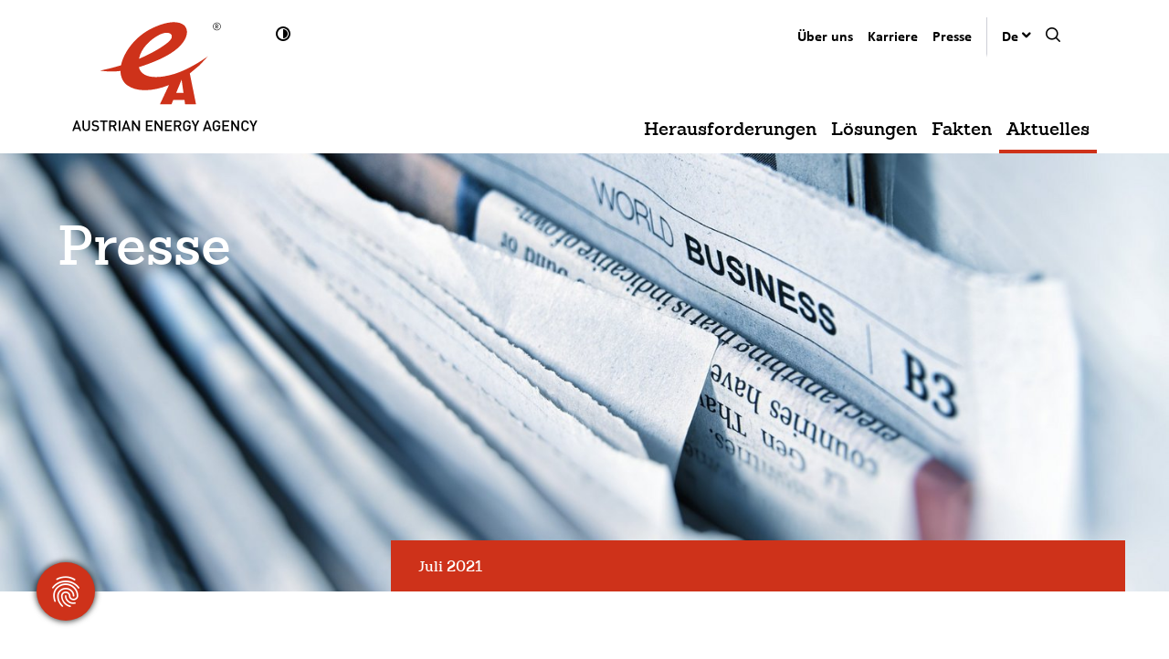

--- FILE ---
content_type: text/html; charset=utf-8
request_url: https://www.energyagency.at/aktuelles/epi-juni-2021
body_size: 11420
content:
<!DOCTYPE html>
<html lang="de-AT">
<head>
    <meta charset="utf-8">

<!-- 
	This website is powered by TYPO3 - inspiring people to share!
	TYPO3 is a free open source Content Management Framework initially created by Kasper Skaarhoj and licensed under GNU/GPL.
	TYPO3 is copyright 1998-2026 of Kasper Skaarhoj. Extensions are copyright of their respective owners.
	Information and contribution at https://typo3.org/
-->

<link rel="icon" href="/_assets/5e439985603ece5f8b37fa61dd03305a/Icons/favicon.ico" type="image/vnd.microsoft.icon">
<title>EPI Juni 2021: AEA - Österreichische Energieagentur</title>
<meta http-equiv="x-ua-compatible" content="IE=edge">
<meta name="generator" content="TYPO3 CMS">
<meta name="viewport" content="width=device-width, initial-scale=1">
<meta name="robots" content="index,follow">
<meta name="twitter:card" content="summary">
<meta name="apple-mobile-web-app-capable" content="no">


<link rel="stylesheet" href="/typo3temp/assets/compressed/merged-d6772e2a89662bbdc803d11c94a56974-a0c8b937b3556b469b6a61dbe89b1f34.css?1767861116" media="all">






<script src="https://mein.clickskeks.at/app.js?apiKey=7b2edd8ff291712bbd950ff4095878f5b9eda63ab0e03ede&amp;domain=633ff8a116a2b00d022b6f5e" referrerpolicy="origin"></script>
<link rel="canonical" href="https://www.energyagency.at/aktuelles/epi-juni-2021">
</head>
<body data-site="energyagency">



        



    


    <nav class="skiplinks" aria-label="Skiplinks">
        <ul>
            <li>
                <a href="#navigation" class="skiplink" data-key="0">
                    Zur Navigation (<span class="key"></span>0)
                </a>
            </li>
            <li>
                <a href="#main-content" class="skiplink" data-key="1">
                    Zum Inhalt (<span class="key"></span>1)
                </a>
            </li>
        </ul>
    </nav>

    




<nav class="navbar navbar-expand-xl navbar-light py-0" id="navigation" aria-label="Main Navigation">
    <div class="container d-block d-xl-flex">
        <a href="/" class="navbar-brand py-3 py-xl-4" id="logo">
            
                
                    <img class="mw-100"
                         src="/fileadmin/1_energyagency/website_header/logos/aea-logo.svg"
                         srcset="/fileadmin/1_energyagency/website_header/logos/aea-logo.svg 1x, /fileadmin/1_energyagency/website_header/logos/aea-logo.svg 2x"
                         alt="Austrian Energy Agency"/>
                
            
        </a>
        <a href="javascript:Contrast.toggle();" id="contrast-toggle" title="Kontrast umschalten">
            <svg baseProfile="tiny" height="24px" version="1.2" viewBox="0 0 24 24" width="24px" xml:space="preserve" xmlns="http://www.w3.org/2000/svg" xmlns:xlink="http://www.w3.org/1999/xlink"><g id="icon-contrast"><path d="M12,4c-4.418,0-8,3.582-8,8s3.582,8,8,8s8-3.582,8-8S16.418,4,12,4z M12,18c-3.314,0-6-2.686-6-6s2.686-6,6-6s6,2.686,6,6    S15.314,18,12,18z"></path><path
                d="M12,7v10c2.757,0,5-2.243,5-5S14.757,7,12,7z"></path></g></svg>
            <span class="sr-only">Kontrast umschalten</span>
        </a>
        <button class="navbar-toggler" id="navbar-toggler" type="button" data-toggle="collapse" data-target="#navbar, #meta-nav"
                aria-controls="navbar meta-nav" aria-expanded="false" aria-label="Toggle navigation">
            <span></span>
            <span></span>
            <span></span>
            <span></span>
        </button>
        <div class="collapse-wrapper d-flex flex-xl-column flex-wrap">
            <div class="collapse navbar-collapse order-xl-1 order-2" id="meta-nav">
                <ul class="navbar-nav ml-auto">
                    




    <li class="nav-item  dropdown-large">
        
                <a class="nav-link" data-toggle="collapse" href="#collapse_25" role="button" aria-expanded="false" aria-controls="collapse_25">
                    <span>Über uns</span>
                </a>
                <div class="collapse-content collapse" id="collapse_25">
                    <div class="container">
                        <div class="row flex-xl-nowrap">
                            <div class="col-xl">
                                <div class="dropdown-group">
                                    
                                    <a class="dropdown-item" href="/ueber-uns"><i
                                        class="icon icon-circle-arrow-right"></i>
                                        Über uns</a>
                                </div>
                            </div>
                            <div class="col-xl-3">
                                
                                    
                                            <div class="dropdown-group">
                                            
                                                    <a class="dropdown-item" href="/ueber-uns">Organisation</a>
                                                    <div class="d-xl-block" id="collapse_29">
                                                        
                                                            <a class="dropdown-item" href="/ueber-uns/organisation/geschaeftsfuehrung">Geschäftsführung</a>
                                                        
                                                            <a class="dropdown-item" href="/ueber-uns/expertinnen">Unsere Experts</a>
                                                        
                                                            <a class="dropdown-item" href="/ueber-uns/organisation/unsere-center">Unsere Center</a>
                                                        
                                                            <a class="dropdown-item" href="/ueber-uns/organisation/unsere-projekte">Unsere Projekte</a>
                                                        
                                                    </div>
                                                
                                        
                                
                                    
                                            </div></div><div class="col-xl-3"> 
                                            
                                            <div class="dropdown-group">
                                        
                                
                                    
                                            
                                            
                                                    <a class="dropdown-item" href="/ueber-uns/mitglieder">Mitglieder</a>
                                                
                                        
                                
                                    
                                            </div></div><div class="col-xl-3"> 
                                            
                                            <div class="dropdown-group">
                                        
                                
                                    
                                            
                                            
                                                    <a class="dropdown-item" href="/ueber-uns/vereinsstruktur/vereinsorgane">Vereinsstruktur</a>
                                                    <div class="d-xl-block" id="collapse_207">
                                                        
                                                            <a class="dropdown-item" href="/ueber-uns/vereinsstruktur/vereinsorgane">Vereinsorgane</a>
                                                        
                                                            <a class="dropdown-item" href="/ueber-uns/vereinsstruktur/statuten-berichte">Statuten &amp; Berichte</a>
                                                        
                                                            <a class="dropdown-item" href="/diversitaet">Diversität</a>
                                                        
                                                    </div>
                                                
                                        
                                
                            </div> 
                            </div> 
                        </div>
                    </div>
                </div>
            
    </li>

    <li class="nav-item ">
        
                <a class="nav-link" href="/karriere" target="_self" title="Karriere"><span>Karriere</span></a>
            
    </li>

    <li class="nav-item  dropdown-large">
        
                <a class="nav-link" data-toggle="collapse" href="#collapse_27" role="button" aria-expanded="false" aria-controls="collapse_27">
                    <span>Presse</span>
                </a>
                <div class="collapse-content collapse" id="collapse_27">
                    <div class="container">
                        <div class="row flex-xl-nowrap">
                            <div class="col-xl">
                                <div class="dropdown-group">
                                    
                                    <a class="dropdown-item" href="/presse/pressemeldungen"><i
                                        class="icon icon-circle-arrow-right"></i>
                                        Presse</a>
                                </div>
                            </div>
                            <div class="col-xl-3">
                                
                                    
                                            <div class="dropdown-group">
                                            
                                                    <a class="dropdown-item" href="/presse/pressemeldungen">Pressemeldungen</a>
                                                
                                        
                                
                                    
                                            
                                            
                                                    <a class="dropdown-item" href="/presse/pressekontakt">Pressekontakt</a>
                                                
                                        
                                
                                    
                                            
                                            
                                                    <a class="dropdown-item" href="/presse/pressebilder">Pressebilder</a>
                                                
                                        
                                
                                    
                                            
                                            
                                                    <a class="dropdown-item" href="/presse/aktuelle-grafiken">Aktuelle Grafiken</a>
                                                
                                        
                                
                                    
                                            
                                            
                                                    <a class="dropdown-item" href="/crashkurs">Crashkurs Energie &amp; Klima</a>
                                                
                                        
                                
                            </div> 
                            </div> 
                        </div>
                    </div>
                </div>
            
    </li>




                    






    <li class="nav-item language-item dropdown-large">


    <a class="nav-link show-language-toggle" data-toggle="collapse"
       href="#collapseLanguage" role="button"
       aria-expanded="false" aria-controls="collapseLanguage">
        
            
                
                    De
                
            
                
            
        
    </a>
    
        <div class="collapse-content collapse" id="collapseLanguage">
            <div class="container">
                <div class="row justify-content-end">
                    
                        <div class="col-lg-3">
                            
                                    
    <a class="dropdown-item active" href="/">Deutsch</a>

                                
                        </div>
                    
                        <div class="col-lg-3">
                            
                                    
    <a class="dropdown-item" href="/en/">English</a>

                                
                        </div>
                    
                </div>
            </div>
        </div>
    


    </li>






                    
                        

<li class="nav-item search-item dropdown-large">
    <a class="nav-link" data-toggle="collapse" href="#collapseSearch" role="button"
       aria-expanded="false" aria-controls="collapseSearch">
        <i class="icon icon-search"><span class="sr-only">Suche</span></i>
    </a>
    <div class="collapse-content collapse" id="collapseSearch">
        <div class="container">
            <div class="row">
                <div class="col-lg-12">
                    
<div class="tx_solr">
	<div class="row">
		<div class="col-md-12">
			
	

    <form method="get" id="tx-solr-search-form-pi-results" action="/suche" data-suggest="/suche?type=7384" data-suggest-header="Top Results" accept-charset="utf-8">
        <div class="input-group mb-3">
            

            

            <input
                type="text"
                class="form-control"
                placeholder="Suchen &amp; Finden"
                aria-label="Suche"
                aria-describedby="button-addon2"
                name="tx_solr[q]"
                value=""/>
            <div class="input-group-append">
                <button class="btn btn-search" type="submit"
                        id="button-addon2"></button>
            </div>
        </div>
    </form>



		</div>
	</div>
</div>

                </div>
            </div>
        </div>
    </div>
</li>



                    
                    
                </ul>
            </div>
            <div class="collapse navbar-collapse mt-xl-auto order-xl-2 order-1" id="navbar">
                <ul class="navbar-nav ml-auto align-self-end">
                    
                        




    <li class="nav-item  dropdown-large">
        
                <a class="nav-link" data-toggle="collapse" href="#collapse_2" role="button" aria-expanded="false" aria-controls="collapse_2">
                    <span>Herausforderungen</span>
                </a>
                <div class="collapse-content collapse" id="collapse_2">
                    <div class="container">
                        <div class="row flex-xl-nowrap">
                            <div class="col-xl">
                                <div class="dropdown-group">
                                    
                                        <h3>Wir liefern Antworten für die klimaneutrale Zukunft</h3>
                                    
                                    <a class="dropdown-item" href="/herausforderungen"><i
                                        class="icon icon-circle-arrow-right"></i>
                                        Herausforderungen</a>
                                </div>
                            </div>
                            <div class="col-xl-3">
                                
                                    
                                             
                                            
                                                <h6 class="dropdown-header">Wie gelingt die klimaneutrale Zukunft?</h6>
                                            
                                            <div class="dropdown-group">
                                        
                                
                                    
                                            
                                            
                                                    <a class="dropdown-item" href="/herausforderungen/moderne-gebaeude">Moderne Gebäude</a>
                                                
                                        
                                
                                    
                                            
                                            
                                                    <a class="dropdown-item" href="/herausforderungen/emissionsfreie-mobilitaet">Emissionsfreie Mobilität</a>
                                                
                                        
                                
                                    
                                            
                                            
                                                    <a class="dropdown-item" href="/herausforderungen/energieeffiziente-industrie">Energieeffiziente Industrie</a>
                                                
                                        
                                
                                    
                                            
                                            
                                                    <a class="dropdown-item" href="/herausforderungen/100-gruener-strom">100 Prozent grüner Strom</a>
                                                
                                        
                                
                                    
                                            
                                            
                                                    <a class="dropdown-item" href="/herausforderungen/erneuerbare-waerme">Erneuerbare Wärme</a>
                                                
                                        
                                
                                    
                                            
                                            
                                                    <a class="dropdown-item" href="/herausforderungen/faktor-mensch">Faktor Mensch</a>
                                                
                                        
                                
                                    
                                            
                                            
                                                    <a class="dropdown-item" href="/herausforderungen/ein-politischer-rahmen">Ein politischer Rahmen</a>
                                                
                                        
                                
                                    
                                            
                                            
                                                    <a class="dropdown-item" href="/herausforderungen/forschung-innovation">Forschung &amp; Innovation</a>
                                                
                                        
                                
                                    
                                            </div></div><div class="col-xl-3"> 
                                            
                                                <h6 class="dropdown-header">Wie funktioniert die klimaneutrale Zukunft?</h6>
                                            
                                            <div class="dropdown-group">
                                        
                                
                                    
                                            
                                            
                                                    <a class="dropdown-item" href="/herausforderungen/sektorintegration">Sektorintegration</a>
                                                
                                        
                                
                                    
                                            
                                            
                                                    <a class="dropdown-item" href="/herausforderungen/flexibilitaet-im-system">Flexibilität im System</a>
                                                
                                        
                                
                                    
                                            
                                            
                                                    <a class="dropdown-item" href="/herausforderungen/gruener-wasserstoff">Grüner Wasserstoff</a>
                                                
                                        
                                
                                    
                                            
                                            
                                                    <a class="dropdown-item" href="/herausforderungen/digitalisierung">Digitalisierung</a>
                                                
                                        
                                
                                    
                                            
                                            
                                                    <a class="dropdown-item" href="/herausforderungen/robuste-infrastruktur">Robuste Infrastruktur</a>
                                                
                                        
                                
                                    
                                            
                                            
                                                    <a class="dropdown-item" href="/herausforderungen/energiemaerkte-fuer-morgen">Energiemärkte für morgen</a>
                                                
                                        
                                
                                    
                                            
                                            
                                                    <a class="dropdown-item" href="/herausforderungen/internationale-kooperationen">Internationale Kooperationen</a>
                                                
                                        
                                
                                    
                                            </div></div><div class="col-xl-3"> 
                                            
                                                <h6 class="dropdown-header">Was bringt die klimaneutrale Zukunft?</h6>
                                            
                                            <div class="dropdown-group">
                                        
                                
                                    
                                            
                                            
                                                    <a class="dropdown-item" href="/herausforderungen/greentech-made-in-austria">Greentech made in Austria</a>
                                                
                                        
                                
                                    
                                            
                                            
                                                    <a class="dropdown-item" href="/herausforderungen/qualifizierte-arbeitskraefte">Qualifizierte Arbeitskräfte</a>
                                                
                                        
                                
                                    
                                            
                                            
                                                    <a class="dropdown-item" href="/herausforderungen/aktive-buergerinnen">Aktive Bürger:innen</a>
                                                
                                        
                                
                                    
                                            
                                            
                                                    <a class="dropdown-item" href="/herausforderungen/ressourcen-im-kreislauf">Ressourcen im Kreislauf</a>
                                                
                                        
                                
                                    
                                            
                                            
                                                    <a class="dropdown-item" href="/herausforderungen/fairness">Fairness</a>
                                                
                                        
                                
                                    
                                            
                                            
                                                    <a class="dropdown-item" href="/herausforderungen/industrie-im-wettbewerb">Industrie im Wettbewerb</a>
                                                
                                        
                                
                                    
                                            
                                            
                                                    <a class="dropdown-item" href="/herausforderungen/resilienz">Resilienz</a>
                                                
                                        
                                
                            </div> 
                            </div> 
                        </div>
                    </div>
                </div>
            
    </li>

    <li class="nav-item  dropdown-large">
        
                <a class="nav-link" data-toggle="collapse" href="#collapse_17" role="button" aria-expanded="false" aria-controls="collapse_17">
                    <span>Lösungen</span>
                </a>
                <div class="collapse-content collapse" id="collapse_17">
                    <div class="container">
                        <div class="row flex-xl-nowrap">
                            <div class="col-xl">
                                <div class="dropdown-group">
                                    
                                        <h3>Wir liefern Antworten für die klimaneutrale Zukunft</h3>
                                    
                                    <a class="dropdown-item" href="/loesungen"><i
                                        class="icon icon-circle-arrow-right"></i>
                                        Lösungen</a>
                                </div>
                            </div>
                            <div class="col-xl-3">
                                
                                    
                                            <div class="dropdown-group">
                                            
                                                    <a class="dropdown-item" href="/loesungen/beratung">Strategie und Beratung</a>
                                                
                                        
                                
                                    
                                            
                                            
                                                    <a class="dropdown-item" href="/loesungen/schulungen">Von der Forschung in die Praxis</a>
                                                
                                        
                                
                                    
                                            
                                            
                                                    <a class="dropdown-item" href="/loesungen/kommunikation-vernetzung">Koordination und Management</a>
                                                
                                        
                                
                                    
                                            </div></div><div class="col-xl-3"> 
                                            
                                            <div class="dropdown-group">
                                        
                                
                                    
                                            
                                            
                                                    <a class="dropdown-item" href="/loesungen/studien-modelle-analysen">Kommunikation und Trainings</a>
                                                
                                        
                                
                                    
                                            
                                            
                                                    <a class="dropdown-item" href="/loesungen/moderation-vernetzung">Moderation und Vernetzung</a>
                                                
                                        
                                
                            </div> 
                            </div> 
                        </div>
                    </div>
                </div>
            
    </li>

    <li class="nav-item  dropdown-large">
        
                <a class="nav-link" data-toggle="collapse" href="#collapse_18" role="button" aria-expanded="false" aria-controls="collapse_18">
                    <span>Fakten</span>
                </a>
                <div class="collapse-content collapse" id="collapse_18">
                    <div class="container">
                        <div class="row flex-xl-nowrap">
                            <div class="col-xl">
                                <div class="dropdown-group">
                                    
                                        <h3>Wir liefern Energie in Zahlen</h3>
                                    
                                    <a class="dropdown-item" href="/fakten/energiepreisindex"><i
                                        class="icon icon-circle-arrow-right"></i>
                                        Fakten</a>
                                </div>
                            </div>
                            <div class="col-xl-3">
                                
                                    
                                             
                                            
                                                <h6 class="dropdown-header">Energiepreise</h6>
                                            
                                            <div class="dropdown-group">
                                        
                                
                                    
                                            
                                            
                                                    <a class="dropdown-item" href="/fakten/energiepreisindex">Energiepreisindex</a>
                                                
                                        
                                
                                    
                                            
                                            
                                                    <a class="dropdown-item" href="/fakten/strompreisindizes">Strompreisindizes</a>
                                                
                                        
                                
                                    
                                            
                                            
                                                    <a class="dropdown-item" href="/fakten/gaspreisindizes">Gaspreisindizes</a>
                                                
                                        
                                
                                    
                                            
                                            
                                                    <a class="dropdown-item" href="/fakten/emissionspreisindex">Emissionspreisindex</a>
                                                
                                        
                                
                                    
                                            
                                            
                                                    <a class="dropdown-item" href="/fakten/oegpi-plus-co2">ÖGPI Plus CO2</a>
                                                
                                        
                                
                                    
                                            
                                            
                                                    <a class="dropdown-item" href="/fakten/strompreisindex">ÖSPI | alte Methode</a>
                                                
                                        
                                
                                    
                                            
                                            
                                                    <a class="dropdown-item" href="/fakten/gaspreisindex">ÖGPI | alte Methode</a>
                                                
                                        
                                
                                    
                                            </div></div><div class="col-xl-3"> 
                                            
                                                <h6 class="dropdown-header">Service</h6>
                                            
                                            <div class="dropdown-group">
                                        
                                
                                    
                                            
                                            
                                                    <a class="dropdown-item" href="/fakten/aea-kostencheck">AEA-Kostencheck</a>
                                                
                                        
                                
                                    
                                            
                                            
                                                    <a class="dropdown-item" href="/fakten/foerderungen">Förderungen</a>
                                                
                                        
                                
                                    
                                            
                                            
                                                    <a class="dropdown-item" href="/fakten/verbraucherinfos">Verbraucherinfos</a>
                                                
                                        
                                
                                    
                                            
                                            
                                                    <a class="dropdown-item" href="/fakten/faq-indizes">FAQ Indizes</a>
                                                
                                        
                                
                            </div> 
                            </div> 
                        </div>
                    </div>
                </div>
            
    </li>

    <li class="nav-item  dropdown-large">
        
                <a class="nav-link active" data-toggle="collapse" href="#collapse_19" role="button" aria-expanded="false" aria-controls="collapse_19">
                    <span>Aktuelles</span>
                </a>
                <div class="collapse-content collapse" id="collapse_19">
                    <div class="container">
                        <div class="row flex-xl-nowrap">
                            <div class="col-xl">
                                <div class="dropdown-group">
                                    
                                        <h3>Neueste Themen auf einen Blick</h3>
                                    
                                    <a class="dropdown-item" href="/aktuelles"><i
                                        class="icon icon-circle-arrow-right"></i>
                                        Aktuelles</a>
                                </div>
                            </div>
                            <div class="col-xl-3">
                                
                                    
                                            <div class="dropdown-group">
                                            
                                                    <a class="dropdown-item" href="/aktuelles/news">News</a>
                                                
                                        
                                
                                    
                                            
                                            
                                                    <a class="dropdown-item" href="/petajoule">Podcast</a>
                                                
                                        
                                
                                    
                                            
                                            
                                                    <a class="dropdown-item" href="/aktuelles/newsletter">Newsletter</a>
                                                
                                        
                                
                                    
                                            
                                            
                                                    <a class="dropdown-item" href="/aktuelles/veranstaltungen">Veranstaltungen</a>
                                                
                                        
                                
                                    
                                            
                                            
                                                    <a class="dropdown-item" href="/aktuelles/projekt-starthilfe">Projekt „Starthilfe&quot;</a>
                                                
                                        
                                
                            </div> 
                            </div> 
                        </div>
                    </div>
                </div>
            
    </li>




                    
                </ul>
            </div>

        </div>

    </div>
</nav>







    <!--TYPO3SEARCH_begin-->

    <main id="main-content">
        

<div id="c1795" class="frame frame-default frame-type-header">
    <div class="
    header-wrapper
    
    
     fixed-height">
        
        
            
    <img class="object-fit"
         src="/fileadmin/_processed_/5/d/csm_presse-header_zeitungen_f38d8828ea.jpg"
         srcset="/fileadmin/_processed_/5/d/csm_presse-header_zeitungen_f38d8828ea.jpg 1x, /fileadmin/_processed_/5/d/csm_presse-header_zeitungen_71cc5b8336.jpg 2x"
         alt="Header image" />

        
        
        
        
                <div class="container">
                    <div class="row">
                        <div class="col-lg-8 my-6">
                            <div class="contrast-bg">
                                
    
            <h1>Presse</h1>
        

                            </div>
                        </div>
                        
                            <div class="col-lg-8 date-banner">
                                <p>Juli 2021</p>
                            </div>
                        
                    </div>
                </div>
            
    </div>
</div>








<div id="c1797" class="frame frame-default frame-type-text">
    <div class="container">
        <div class="row justify-content-end">

            
                <div class="col-md-4 d-flex flex-column">
                    
                        


    
            
                


    
            <h2 class="">
                Energiepreise für Haushalte im Juni 12 % höher als vor einem Jahr
            </h2>
        



            
        



                    
                </div>
            

            

            <div class="col-md-8">

                
                
                    <ul> 	<li> 	<p class="lead">Treibstoffe und Heizöl um mehr als 20 % teurer</p> 	</li> 	<li> 	<p class="lead">Pelletspreise geben gegenüber Juni 2020 leicht nach</p> 	</li> 	<li> 	<p class="lead">Günstige Situation für Pellets als Ersatz von Öl und Erdgas</p> 	</li> </ul>
                

                
                

                
                

                
                

            </div>

        </div>
    </div>
</div>




<div id="c1798" class="frame frame-default frame-type-text">
    <div class="container">
        <div class="row justify-content-end">

            

            
                <div class="col-md-4 d-flex align-items-end">
                    
                        <div class="caption">
                            <p>Hier finden Sie ein <a href="https://youtu.be/FC8T5U1ZmVc" target="_blank" class="external-link-new-window" title="Link zu AEA YouTube Kanal" rel="noreferrer">kurzes Video</a> (Link auf YouTube) mit unserer Expertin Karina Knaus zu den Entwicklungen des Energiepreisindex im Juni 2021</p>
                        </div>
                    
                </div>
            

            <div class="col-md-8">

                
                

                
                

                    
                     

                    
                    

                    
                    
                        
                            <div class="embed-responsive embed-responsive-16by9">
                                <iframe class="embed-responsive-item" src="https://www.youtube.com/embed/FC8T5U1ZmVc" frameborder="0" allow="accelerometer; autoplay; encrypted-media; gyroscope; picture-in-picture" allowfullscreen></iframe>
                            </div>
                        
                    

                

                
                

                
                

            </div>

        </div>
    </div>
</div>




<div id="c1799" class="frame frame-default frame-type-text">
    <div class="container">
        <div class="row justify-content-end">

            
                <div class="col-md-4 d-flex flex-column">
                    
                </div>
            

            

            <div class="col-md-8">

                
                
                    <p><em>Wien, 28. Juli 2021</em> – Die Energiepreise für österreichische Haushalte lagen im Juni um 12,3 % über dem Vorjahresniveau. Die Inflation nahm in diesem Zeitraum um 2,8 % zu. Die Energiepreise waren damit Preistreiber, besonders trifft dies auf Treibstoffe, aber auch auf Heizöl zu. Im Vergleich zum Vormonat Mai stieg der von der Österreichischen Energieagentur berechnete Energiepreisindex (EPI) um immerhin 0,9 %, die allgemeine Teuerung lag auch hier mit 0,5 % niedriger.</p>
                

                
                

                
                

                
                

            </div>

        </div>
    </div>
</div>




<div id="c1796" class="frame frame-default frame-type-text">
    <div class="container">
        <div class="row justify-content-end">

            
                <div class="col-md-4 d-flex flex-column">
                    
                        


    
            <h3 class="">
                Energiepreise im Monats- &amp; Jahresvergleich
            </h3>
        



                    
                </div>
            

            

            <div class="col-md-8">

                
                

                
                

                
                
                    


    <table class="ce-table ce-table-striped">
        
            <caption>Quelle: Statistik Austria | Berechnung: Österreichische Energieagentur</caption>
        
        
            
                    
                            <thead>
                        
                
            <tr>
                
                    

        
                <th>
            
    


        Energieträger
    


        
                </th>
            
    


                
                    

        
                <th>
            
    


        Monatsvergleich <br />
Mai 2021 - Juni 2021
    


        
                </th>
            
    


                
                    

        
                <th>
            
    


        Jahresvergleich <br />
Juni 2020 - Juni 2021
    


        
                </th>
            
    


                
            </tr>
            
                    
                        </thead>
                        <tbody>
                    
                
        
            
                    
                
            <tr>
                
                    

        
                
                        <td>
                    
            
    


        Brennholz
    


        
                
                        </td>
                    
            
    


                
                    

        
                <td>
            
    


        0,7 %
    


        
                </td>
            
    


                
                    

        
                <td>
            
    


        1,3 %
    


        
                </td>
            
    


                
            </tr>
            
                    
                
        
            
                    
                
            <tr>
                
                    

        
                
                        <td>
                    
            
    


        Fernwärme
    


        
                
                        </td>
                    
            
    


                
                    

        
                <td>
            
    


        0,0 % 
    


        
                </td>
            
    


                
                    

        
                <td>
            
    


        -1,0 %
    


        
                </td>
            
    


                
            </tr>
            
                    
                
        
            
                    
                
            <tr>
                
                    

        
                
                        <td>
                    
            
    


        Strom
    


        
                
                        </td>
                    
            
    


                
                    

        
                <td>
            
    


        0,1 % 
    


        
                </td>
            
    


                
                    

        
                <td>
            
    


        5,2 %
    


        
                </td>
            
    


                
            </tr>
            
                    
                
        
            
                    
                
            <tr>
                
                    

        
                
                        <td>
                    
            
    


        Holzpellets
    


        
                
                        </td>
                    
            
    


                
                    

        
                <td>
            
    


        0,1 %
    


        
                </td>
            
    


                
                    

        
                <td>
            
    


        -0,8 %
    


        
                </td>
            
    


                
            </tr>
            
                    
                
        
            
                    
                
            <tr>
                
                    

        
                
                        <td>
                    
            
    


        Super
    


        
                
                        </td>
                    
            
    


                
                    

        
                <td>
            
    


        0,9 %
    


        
                </td>
            
    


                
                    

        
                <td>
            
    


        22,8 %
    


        
                </td>
            
    


                
            </tr>
            
                    
                
        
            
                    
                
            <tr>
                
                    

        
                
                        <td>
                    
            
    


        Gas
    


        
                
                        </td>
                    
            
    


                
                    

        
                <td>
            
    


        1,1 %
    


        
                </td>
            
    


                
                    

        
                <td>
            
    


        2,5 %
    


        
                </td>
            
    


                
            </tr>
            
                    
                
        
            
                    
                
            <tr>
                
                    

        
                
                        <td>
                    
            
    


        Diesel
    


        
                
                        </td>
                    
            
    


                
                    

        
                <td>
            
    


        1,5 %
    


        
                </td>
            
    


                
                    

        
                <td>
            
    


        20,4 %
    


        
                </td>
            
    


                
            </tr>
            
                    
                
        
            
                    
                
            <tr>
                
                    

        
                
                        <td>
                    
            
    


        Heizöl
    


        
                
                        </td>
                    
            
    


                
                    

        
                <td>
            
    


        3,1 %
    


        
                </td>
            
    


                
                    

        
                <td>
            
    


        22,5 %
    


        
                </td>
            
    


                
            </tr>
            
                    
                
        
            
                    
                
            <tr>
                
                    

        
                
                        <td>
                    
            
    


        Verbraucherpreisindex (VPI)
    


        
                
                        </td>
                    
            
    


                
                    

        
                <td>
            
    


        0,5 %
    


        
                </td>
            
    


                
                    

        
                <td>
            
    


        2,8 %
    


        
                </td>
            
    


                
            </tr>
            
                    
                
        
            
                    
                        
                    
                
            <tr>
                
                    

        
                
                        <td>
                    
            
    


        Energiepreisindex (EPI)
    


        
                
                        </td>
                    
            
    


                
                    

        
                <td>
            
    


        0,9 %
    


        
                </td>
            
    


                
                    

        
                <td>
            
    


        12,3 %
    


        
                </td>
            
    


                
            </tr>
            
                    
                        
                                </tbody>
                            
                    
                
        
    </table>




                

                
                

            </div>

        </div>
    </div>
</div>




<div id="c1800" class="frame frame-default frame-type-text">
    <div class="container">
        <div class="row justify-content-end">

            
                <div class="col-md-4 d-flex flex-column">
                    
                </div>
            

            

            <div class="col-md-8">

                
                
                    <h4>Treibstoff- und Heizölpreise ziehen weiter an</h4>
<p class="bodytext">Im Jahresvergleich zeigte sich ein Plus von 20,4 % bei Diesel und von 22,8 % bei Superbenzin. Auch die Heizölpreise stiegen weiter und lagen gegenüber dem Juni 2020 um 22,5 % höher. Ausgehend vom relativ niedrigen Preisniveau des Vorjahres war der Anstieg dieser Erdölprodukte maßgeblich für die höhere Inflation und Steigerung beim Energiepreisindex verantwortlich. Gegenüber dem Vormonat Mai 2021 wurde Dieselkraftstoff um 1,5 % teurer, Superbenzin um 0,9 % und Heizöl um 3,1 %.</p>
<h4>Preise für Pellets und Brennholz relativ stabil</h4>
<p class="bodytext">Im Vergleich zum Juni des Vorjahres waren Pellets um 0,8 % günstiger, gegenüber Mai stieg der Preis um 0,1 %. Die Preise für Brennholz verzeichneten ein Minus von 0,7 % im Vergleich zum Vormonat. Gegenüber dem Juni 2020 sind die Preise für Brennholz um 1,3 % gestiegen.</p>
<p class="bodytext">Gerade im Vergleich zu Heizöl weisen Pellets eine sehr stabile Preisentwicklung auf. Ein Blick auf die letzten fünf Jahre zeigt hier nur sehr geringe Preisschwankungen, während die Heizölpreise durch starke Fluktuationen gekennzeichnet sind. Auffallend ist auch, dass in der aktuellen Lage, in der die Preise von nahezu allen Rohstoffen deutlich steigen, die Preisentwicklung von Pellets im Jahresvergleich sogar leicht rückläufig ist (siehe Abbildung).</p>
                

                
                

                
                

                
                

            </div>

        </div>
    </div>
</div>




<div id="c1801" class="frame frame-default frame-type-text">
    <div class="container">
        <div class="row justify-content-end">

            

            
                <div class="col-md-4 d-flex align-items-end">
                    
                        <div class="caption">
                            <p>Quelle: Statistik Austria<br> Berechnungen: Österreichische Energieagentur</p>
                        </div>
                    
                </div>
            

            <div class="col-md-8">

                
                

                
                

                    
                    
                        
                                <!-- Image Normal Landscape -->
                                <figure>
                                    <img class="img-fluid w-100"
                                         src="/fileadmin/_processed_/3/e/csm_06_epi_juni21_preisentwicklung_holzpellets-vs-heizoel_7db3ab623f.png"
                                         srcset="/fileadmin/_processed_/3/e/csm_06_epi_juni21_preisentwicklung_holzpellets-vs-heizoel_7db3ab623f.png 1x, /fileadmin/_processed_/3/e/csm_06_epi_juni21_preisentwicklung_holzpellets-vs-heizoel_94b637b51d.png 2x"
                                         alt="Preisentwicklung Holzpellets versus Heizöl im Vergleich, Juli 2016 bis Juli 2021" />
                                </figure>
                            
                     

                    
                    

                    
                    

                

                
                

                
                

            </div>

        </div>
    </div>
</div>




<div id="c1802" class="frame frame-default frame-type-text">
    <div class="container">
        <div class="row justify-content-end">

            
                <div class="col-md-4 d-flex flex-column">
                    
                </div>
            

            

            <div class="col-md-8">

                
                
                    <h4><strong>Pelletsheizungen durch Preisstabilität und Förderungen im Aufwind</strong></h4>
<p class="bodytext">„Für die Konsumentinnen und Konsumenten, die auf ein Heizsystem mit einem erneuerbaren Energieträger umsteigen wollen und dafür eine Pelletsheizung wählen, sind das gute Nachrichten“, analysiert Herbert Lechner, wissenschaftlicher Leiter der Österreichischen Energieagentur. „Ziel der österreichischen Klima- und Energiepolitik ist es ja, dass bis spätestens 2035 Heizen mit Öl der Vergangenheit angehört und alle Kessel ausgetauscht sind. Das Verbot von Heizölkesseln in Neubauten und die Förderungsaktionen des Klimaministeriums zum Tausch bestehender Öl- und Erdgaskessel tragen ihren Teil dazu bei, dass der Trend in die richtige Richtung geht“, so Lechner weiter. Das zeigen auch die Zahlen der im Jahr 2020 neu installierten Kesselanlagen: Pellets-, Scheitholz- und Hackgutheizungen konnten um fast 20 % zulegen, auch Heizungs-Wärmepumpen haben generell sehr gute Wachstumsaussichten und verzeichneten ein Plus von 9 %. Dagegen brachen die Verkaufszahlen der Ölkessel um mehr als ein Drittel ein. Die Gasheizungen wiesen dagegen mit -2 % einen vergleichsweise geringen Rückgang auf. Da aber auch der Ausstieg aus Erdgasheizungen geplant ist und finanziell unterstützt wird, scheint auch ihr Zenit überschritten zu sein (siehe Abbildung). Für die Sanierungsoffensive und „raus aus Öl und Gas“ stehen 2021 / 2022 insgesamt 650 Millionen Euro zur Verfügung, davon sind 400 Millionen für den Kesseltausch reserviert. Bis Juni 2021 wurden bereits 3.230 Projekte zur Förderung eingereicht und darüber hinaus 8.600 Registrierungen gestellt. Derzeit stehen noch 583,4 Millionen Euro an Förderungsmitteln zur Verfügung<sup>1</sup>.</p>
                

                
                

                
                

                
                

            </div>

        </div>
    </div>
</div>




<div id="c1803" class="frame frame-default frame-type-text">
    <div class="container">
        <div class="row justify-content-end">

            

            
                <div class="col-md-4 d-flex align-items-end">
                    
                        <div class="caption">
                            <p>Quelle: Niederösterreichische Landwirtschaftskammer, Biomasse-Heizungserhebung, div. Jahrgänge</p>
                        </div>
                    
                </div>
            

            <div class="col-md-8">

                
                

                
                

                    
                    
                        
                                <!-- Image Normal Landscape -->
                                <figure>
                                    <img class="img-fluid w-100"
                                         src="/fileadmin/_processed_/7/f/csm_06_epi_juni21_jaehlich_installierte_kesselanlagen_82f8dee6d3.png"
                                         srcset="/fileadmin/_processed_/7/f/csm_06_epi_juni21_jaehlich_installierte_kesselanlagen_82f8dee6d3.png 1x, /fileadmin/_processed_/7/f/csm_06_epi_juni21_jaehlich_installierte_kesselanlagen_66e3ad4acd.png 2x"
                                         alt="Jährlich installierte Kesselanlagen nach Energieträger (Erdgas, Wärmepumpe, Pellets, Heizl) von 2015 bis 2020" />
                                </figure>
                            
                     

                    
                    

                    
                    

                

                
                

                
                

            </div>

        </div>
    </div>
</div>




<div id="c1804" class="frame frame-default frame-type-text">
    <div class="container">
        <div class="row justify-content-end">

            
                <div class="col-md-4 d-flex flex-column">
                    
                </div>
            

            

            <div class="col-md-8">

                
                
                    <h4>Fernwärme etwas günstiger als vor einem Jahr, Gas und Strom teurer</h4>
<p class="bodytext">Die Haushaltspreise für Fernwärme blieben gegenüber dem Vormonat unverändert. Im Jahresvergleich lagen sie um 1 % niedriger. Die Haushaltspreise für Gas stiegen im Juni 2021 im Vergleich zum Mai um 1,1 %. Im Jahresvergleich zeigte sich ein Plus von 2,5 % gegenüber dem Wert von Juni 2020. Die Haushaltspreise für Strom stiegen im Monatsvergleich um 0,1 %, im Vergleich zum Vorjahr lagen sie um 5,2 % höher.</p>
<p class="bodytext"><strong><a href="http://http://" target="_blank" class="btn btn-arrow" title="Link zu YouTube Kanal der AEA" rel="noreferrer">Video Beitrag EPI Juni 2021</a></strong></p>
<p class="bodytext"><strong><a href="https://www.energyagency.at/fileadmin/dam/image/Presseaussendungen/Presse_Aktuelle_Grafiken/Heizungen_in_OEsterreich_nach_Energietraeger_Hauptwohnsitze_2019-20.png" target="_blank" class="btn btn-arrow" title="Opens internal link in current window">Grafik „Heizungen in Österreich nach Energieträger“</a></strong></p>
                

                
                

                
                

                
                

            </div>

        </div>
    </div>
</div>




<div id="c1794" class="frame frame-default frame-type-text">
    <div class="container">
        <div class="row justify-content-end">

            
                <div class="col-md-4 d-flex flex-column">
                    
                        


    
            <h3 class="">
                Über die Österreichische Energieagentur – Austrian Energy Agency (AEA)
            </h3>
        



                    
                </div>
            

            

            <div class="col-md-8">

                
                
                    <p>Die Österreichische Energieagentur liefert Antworten für die klimaneutrale Zukunft: Ziel ist es, unser Leben und Wirtschaften so auszurichten, dass kein Einfluss mehr auf unser Klima gegeben ist. Neue Technologien, Effizienz sowie die Nutzung von natürlichen Ressourcen wie Sonne, Wasser, Wind und Wald stehen im Mittelpunkt der Lösungen. Dadurch wird für uns und unsere Kinder das Leben in einer intakten Umwelt gesichert und die ökologische Vielfalt erhalten, ohne dabei von Kohle, Öl, Erdgas oder Atomkraft abhängig zu sein. Das ist die missionzero der Österreichischen Energieagentur.</p>
<p>Mehr als 80 Mitarbeiterinnen und Mitarbeiter aus vielfältigen Fachrichtungen beraten auf wissenschaftlicher Basis Politik, Wirtschaft, Verwaltung sowie internationale Organisationen. Sie unterstützen diese beim Umbau des Energiesystems sowie bei der Umsetzung von Maßnahmen zur Bewältigung der Klimakrise.</p>
<p>Die Österreichische Energieagentur setzt zudem im Auftrag des Bundes die Klimaschutzinitiative klimaaktiv um und ist die Nationale Energieeffizienz-Monitoringstelle. Der Bund, alle Bundesländer, bedeutende Unternehmen der Energiewirtschaft und der Transportbranche, Interessenverbände sowie wissenschaftliche Organisationen sind Mitglieder dieser Agentur.<br> <br> Im Podcast <a href="https://www.energyagency.at/petajoule" target="_blank">Petajoule</a> beantworten die Expertinnen und Experten der Österreichischen Energieagentur mit Gästen aus der Energiebranche die Fragen der Energiezukunft.<br> &nbsp;</p>
<p><strong>Rückfragehinweis:</strong><br> Mag. Klaus Kraigher, MAS<br> Österreichische Energieagentur – Austrian Energy Agency<br> Tel.: +43 (0) 1-586 15 24-174<br> E-Mail: <a href="#" data-mailto-token="nbjmup+qsAfofshzbhfodz/bu" data-mailto-vector="1">pr(at)energyagency.at</a><br> Web: <a href="http://www.energyagency.at" target="_blank">www.energyagency.at</a><br> Twitter: <a href="https://twitter.com/at_AEA" target="_blank" rel="noreferrer">https://twitter.com/at_AEA</a></p>
                

                
                

                
                

                
                

            </div>

        </div>
    </div>
</div>



    </main>





    
    
    
    
    
    
    
    

    
    
    
    
    
    

    
            <footer class="" id="footer">
    <div class="container">
        <div class="row justify-content-between">

            <div class="col-lg-auto">
                
                    <p class="h4 mb-4">Österreichische Energieagentur - Austrian Energy Agency</p>
                
                <div class="row">
                    <div class="col-md-auto pr-md-4">
                        <p>
                            
                                Mariahilfer Straße 136
                                
                                    <br>
                                
                            
                            1150 Wien
                            
                                •
                            
                            Österreich
                        </p>
                    </div>
                    
                        <div class="col-md-auto px-md-4 border-left border-black">
                            <p>
                                T +43 1 586 15 24 - 0<br>
                                
                            </p>
                        </div>
                    
                    
                        <div class="col-md-auto pl-md-4 border-left border-black">
                            
                                <a href="#" data-mailto-token="nbjmup+pggjdfAfofshzbhfodz/bu" data-mailto-vector="1" class="d-block">office(at)energyagency.at</a>
                            
                            
                                <a href="https://www.energyagency.at" target="_blank" class="d-block">https://www.energyagency.at</a>
                            
                        </div>
                    
                </div>

            </div>

            <div class="col-lg-auto my-4 my-lg-0">
                <ul class="nav justify-content-lg-end">
                    
                    
                        <li class="nav-item">
                            <a href="https://www.youtube.com/user/austrianenergyagency" target="_blank" rel="noreferrer" class="nav-link pl-0 pr-4">
                                <i class="icon icon-youtube"><span class="sr-only">Youtube</span></i>
                            </a>
                        </li>
                    
                    
                        <li class="nav-item">
                            <a href="https://www.linkedin.com/company/austrian-energy-agency/" target="_blank" rel="noreferrer" class="nav-link pl-0 pr-4">
                                <i class="icon icon-linkedin"><span class="sr-only">LinkedIn</span></i>
                            </a>
                        </li>
                    
                    
                        <li class="nav-item">
                            <a href="https://bsky.app/profile/energieagentur.bsky.social" target="_blank" rel="noreferrer" class="nav-link pl-0 pr-4">
                                <i class="icon icon-bluesky"><span class="sr-only">Bluesky</span></i>
                            </a>
                        </li>
                    
                    
                    
                </ul>
            </div>

        </div>

        <div class="row justify-content-between mt-lg-6">
            <div class="col-lg-auto">
                <ul class="nav align-items-md-center flex-md-row flex-column">
                    <li class="nav-item">
                        © 2026, Österreichische Energieagentur
                    </li>
                    
                        <li class="nav-item">
                            <a href="/kontakt" class="nav-link pl-0 pl-md-3">Kontakt</a>
                        </li>
                    
                        <li class="nav-item">
                            <a href="/impressum" class="nav-link pl-0 pl-md-3">Impressum</a>
                        </li>
                    
                        <li class="nav-item">
                            <a href="/datenschutz" class="nav-link pl-0 pl-md-3">Datenschutzerklärung</a>
                        </li>
                    
                        <li class="nav-item">
                            <a href="/barrierefreiheit" class="nav-link pl-0 pl-md-3">Barrierefreiheitserklärung</a>
                        </li>
                    
                        <li class="nav-item">
                            <a href="/auftragsbedingungen" class="nav-link pl-0 pl-md-3">Auftragsbedingungen</a>
                        </li>
                    
                </ul>
            </div>
            <div class="col-lg-auto">
                <a href="" class="to-top"><i class="icon icon-chevron-up"><span class="sr-only">Zum Anfang der Seite scrollen</span></i></a>
            </div>
        </div>
    </div>
</footer>

            <a href="#" onclick="CCM.openWidget(); return false;" id="clickskeks-edit" title="Clickskeks Konfiguration öffnen"><i class="icon-fingerprint"></i></a>
        

    <!--TYPO3SEARCH_end-->

<script src="/typo3temp/assets/compressed/merged-e2c30c209123f63760f9a15a516b31db-80b8f569b8c742a97689dab7fe2062be.js?1767861116"></script>
<script async="async" src="/_assets/2a58d7833cb34b2a67d37f5b750aa297/JavaScript/default_frontend.js?1767861123"></script><style>

    .main-color { color: #ce321a !important;}
    .second-color { color: #ce321a !important;}

    .accordion .card .card-header .btn::after { color: #ce321a; }
    .accordion.accordion-large .card-header .btn[aria-expanded="true"] { background: #ce321a; }
    .accordion.accordion-large .card-header .btn:hover { background: #ce321a; }
    .accordion.accordion-large .card-header .btn::after { color: #ce321a; }

    .btn-arrow[type="submit"] { background-color: #ce321a; }
    .btn-arrow[type="submit"]:hover { background-color: #ce321a; filter: brightness(75%); }
    .btn-arrow, .btn-arrow-light { color: #ce321a; }

    .btn-link { color: #ce321a; }
    .btn-link:hover { color: #ce321a; filter: brightness(75%); }
    .btn-link { border-bottom: 10px solid #ce321a; }
    @media (max-width: 991.98px) { .btn-link { border-bottom:7px solid #ce321a; } }

    .card .card-body .btn { color: #ce321a; }
    .card.card-fact .card-header .fact-value { color: #ce321a; }
    .card.card-fact .card-body .fact-info { color: #ce321a; }

    .header-wrapper .date-banner::before { background: #ce321a; }

    .pagination .page-link:hover { color: #ce321a; }
    .pagination .page-link:focus { box-shadow: none; -moz-box-shadow: none; -o-box-shadow: none; -webkit-box-shadow: none; }
    .pagination .page-link.active { color: black; }
    .pagination .page-link:not(.active) { color: #ce321a; }

    .slick-arrows button { background: #ce321a; }
    .slick-arrows button:focus { background: #ce321a; }
    .slick-arrows button:hover { background: #ce321a; filter: brightness(75%); }

    p a:hover { color:#ce321a; }
    .frame-type-text p a:not([class^="btn"]){color:black;border-bottom:1px solid #ce321a;}
    .frame-type-text p a:not([class^="btn"]):hover{color:#ce321a;text-decoration:none;}

    footer#footer { border-top: 4px solid #ce321a; }
    footer .nav.justify-content-lg-end .nav-link:hover { color: #ce321a; }

    main .frame.frame-red { background: #ce321a; }

    @media (max-width: 1199px) {
        nav.navbar .dropdown-large.search-item>.nav-link[aria-expanded="true"] i::after{
            content:'';background:#ce321a;height:4px;width:100%;position:absolute;bottom:-13px;right:0;
        }
    }
    nav.navbar .dropdown-large > .collapse-content#collapseLanguage .dropdown-item.active { color: #ce321a; }
    nav.navbar .dropdown-large > .collapse-content#collapseSearch .input-group { border: 1px solid #ce321a;}
    @media (max-width: 1199px) {
        nav.navbar .dropdown-large > .collapse-content > .nav-link[aria-expanded="true"] span {
            border-bottom: 4px solid #ce321a;
        }
    }
    @media (min-width: 1200px) {
        nav.navbar .dropdown-large > .collapse-content > .nav-link[aria-expanded="true"] {
            border-bottom: 4px solid #ce321a;
        }
    }

    @media (min-width: 1200px) {
        nav.navbar .dropdown-large>.nav-link[aria-expanded="true"] {
            border-bottom: 4px solid #ce321a;
        }
        nav.navbar .navbar-collapse#navbar>ul>li>.nav-link:hover, nav.navbar .navbar-collapse#navbar>ul>li>.nav-link.active {
            border-bottom: 4px solid #ce321a;
        }
        nav.navbar .navbar-collapse#meta-nav>.navbar-nav>.nav-item>.nav-link:hover, nav.navbar .navbar-collapse#meta-nav>.navbar-nav>.nav-item>.nav-link.active {
            border-bottom: 4px solid #ce321a;
        }
    }

    @media (max-width: 1199px) {
        nav.navbar .dropdown-large>.nav-link[aria-expanded="true"] span {
            border-bottom: 4px solid #ce321a;
        }
    }

    nav.navbar .dropdown-large>.collapse-content .dropdown-group .dropdown-item:hover {
        color: #ce321a;
    }

    .dropdown-item.active, .dropdown-item:active { background: #ce321a; }

    a:link, a:visited, a:active { color: #ce321a; }
    a:hover { color: #ce321a; filter: brightness(75%);}
    a.stretched-link:hover { filter: none; }
    a.stretched-link span { color: #ce321a; }
    a.stretched-link:hover span { filter: brightness(75%); }

    .icon-circle-arrow-right:before, .icon-circle-arrow-down:before, .icon-circle-arrow-up:before, .icon-mail:before, .icon-phone:before, .icon-mobile:before, .icon-fax:before, .icon-check:before { color: #ce321a; }

    #tx-solr-search .input-group { border: 1px solid #ce321a; }
    .solr-pagination ul.pagination li a { color: #ce321a; }

    .form-group.has-error .error {color: #ce321a;}
    .form-group.has-error label {color: #ce321a;}
    .form-navigation .btn[type="submit"] {background-color: ><f:cObject typoscriptObjectPath="lib.mainColor"/;}
    .form-navigation .btn[type="submit"]:hover, .form-navigation .btn[type="submit"]:focus, .form-navigation .btn[type="submit"]:active {box-shadow: inset 0 0 20px 20px rgba(0, 0, 0, .4);}
    #contrast-toggle:hover, .high-contrast #contrast-toggle.active {border-bottom: 4px solid #ce321a;}

</style>

<!-- Matomo -->
                <script>
                var _paq = window._paq = window._paq || [];
                /* tracker methods like "setCustomDimension" should be called before "trackPageView" */
                _paq.push(['trackPageView']);
                  _paq.push(['enableLinkTracking']);
                  (function() {
                    var u="https://energyagency.matomo.cloud/";
                    _paq.push(['setTrackerUrl', u+'matomo.php']);
                    _paq.push(['setSiteId', '1']);
                    var d=document, g=d.createElement('script'), s=d.getElementsByTagName('script')[0];
                    g.async=true; g.src='//cdn.matomo.cloud/energyagency.matomo.cloud/matomo.js'; s.parentNode.insertBefore(g,s);
                  })();
                </script>
            <!-- End Matomo Code -->
</body>
</html>

--- FILE ---
content_type: image/svg+xml
request_url: https://www.energyagency.at/fileadmin/1_energyagency/website_header/logos/aea-logo.svg
body_size: 1645
content:
<?xml version="1.0" encoding="UTF-8"?>
<svg xmlns="http://www.w3.org/2000/svg" width="203" height="120" viewBox="0 0 203 120">
  <g>
    <g>
      <g>
        <path d="M199.303 114.769v4.742h-1.75v-4.742l-3.432-6.751h1.914l2.41 5.038 2.41-5.038h1.914zm-9.87 4.808c-1.22 0-2.244-.428-3.036-1.219-1.122-1.12-1.122-2.404-1.122-4.61 0-2.207 0-3.49 1.122-4.61.792-.79 1.848-1.219 3.037-1.219 2.145 0 3.73 1.218 4.126 3.524h-1.783c-.297-1.153-1.056-1.976-2.343-1.976-.66 0-1.288.263-1.684.691-.561.626-.693 1.285-.693 3.59 0 2.305.132 2.964.693 3.59.396.428.99.691 1.684.691 1.287 0 2.08-.823 2.343-1.976h1.75c-.397 2.305-2.014 3.557-4.093 3.524zm-8.185-.066l-5.315-8.101v8.101h-1.75v-11.493h1.585l5.348 8.068v-8.068h1.716v11.493zm-16.67 0v-11.493h7.361v1.548h-5.611v3.359h4.786v1.547h-4.786v3.458h5.611v1.581zm-3.432-1.218c-.859.922-1.948 1.317-3.17 1.317-1.22 0-2.244-.428-3.036-1.219-1.122-1.12-1.122-2.404-1.122-4.61 0-2.207 0-3.49 1.122-4.61.792-.791 1.816-1.22 3.037-1.22 2.442 0 3.862 1.582 4.192 3.558h-1.75c-.297-1.252-1.155-2.01-2.442-2.01-.66 0-1.287.297-1.684.725-.56.593-.693 1.252-.693 3.557 0 2.305.132 2.964.693 3.59.397.428.99.691 1.684.691.759 0 1.42-.296 1.881-.823.43-.494.594-1.054.594-1.812v-.658h-2.475v-1.482h4.192v1.745c0 1.515-.264 2.437-1.023 3.26zm-10.1 1.218l-.793-2.305h-4.555l-.792 2.305h-1.849l4.225-11.493h1.42l4.225 11.493zm-3.005-8.892l-1.782 5.105h3.532zm-12.18 4.15v4.742h-1.749v-4.742l-3.466-6.751h1.915l2.41 5.038 2.409-5.038h1.914zm-7.063 3.524c-.859.922-1.948 1.317-3.17 1.317-1.22 0-2.244-.428-3.036-1.219-1.122-1.12-1.122-2.404-1.122-4.61 0-2.207 0-3.49 1.122-4.61.792-.791 1.816-1.22 3.037-1.22 2.442 0 3.862 1.582 4.192 3.558h-1.75c-.297-1.252-1.155-2.01-2.442-2.01-.66 0-1.287.297-1.684.725-.56.593-.693 1.252-.693 3.557 0 2.305.132 2.964.693 3.59.397.428.99.691 1.684.691.759 0 1.42-.296 1.881-.823.43-.494.594-1.054.594-1.812v-.658h-2.475v-1.482h4.192v1.745c0 1.515-.264 2.437-1.023 3.26zm-10.926 1.218l-2.443-4.841h-2.178v4.841h-1.75v-11.493h4.456c2.179 0 3.565 1.416 3.565 3.359 0 1.646-1.023 2.7-2.31 3.063l2.64 5.071zm-2.08-9.945h-2.574v3.59h2.607c1.156 0 1.948-.66 1.948-1.78 0-1.119-.792-1.81-1.98-1.81zm-13.929 9.945v-11.493h7.36v1.548h-5.61v3.359h4.786v1.547h-4.787v3.458h5.612v1.581zm-4.423 0l-5.347-8.101v8.101h-1.75v-11.493h1.618l5.314 8.068v-8.068h1.75v11.493zm-16.67 0v-11.493h7.362v1.548H82.52v3.359h4.786v1.547H82.52v3.458h5.612v1.581zm-8.185 0l-5.315-8.101v8.101h-1.749v-11.493h1.584l5.348 8.068v-8.068h1.75v11.493zm-10.398 0l-.792-2.305H56.84l-.792 2.305h-1.849l4.225-11.493h1.387l4.225 11.493zm-3.037-8.892l-1.782 5.105H60.9zm-8.186-2.601h1.75v11.493h-1.75zm-4.027 11.493l-2.442-4.841h-2.179v4.841h-1.75v-11.493h4.457c2.179 0 3.565 1.416 3.565 3.359 0 1.646-1.023 2.7-2.31 3.063l2.64 5.071zm-2.046-9.945h-2.575v3.59h2.575c1.155 0 1.947-.66 1.947-1.78 0-1.119-.792-1.81-1.947-1.81zm-9.341 0v9.945H33.8v-9.945h-3.202v-1.548h8.12v1.548zm-10.2 10.044c-1.75 0-3.004-.395-4.093-1.515l1.155-1.153c.826.824 1.75 1.087 2.938 1.087 1.519 0 2.377-.626 2.377-1.745 0-.494-.165-.922-.462-1.186-.297-.296-.562-.395-1.255-.494l-1.353-.197c-.924-.132-1.683-.461-2.179-.923-.56-.56-.825-1.284-.825-2.206 0-1.976 1.453-3.359 3.862-3.359 1.519 0 2.575.395 3.565 1.317l-1.122 1.087c-.726-.692-1.552-.89-2.509-.89-1.353 0-2.112.758-2.112 1.78 0 .394.132.79.429 1.053.297.263.759.461 1.287.527l1.32.198c1.057.164 1.65.428 2.146.856.627.56.924 1.383.924 2.37 0 2.108-1.716 3.393-4.093 3.393zm-9.935 0c-2.344 0-4.126-1.614-4.126-3.985v-7.607h1.75v7.541c0 1.515.923 2.47 2.376 2.47 1.452 0 2.41-.922 2.41-2.47v-7.541h1.749v7.607c0 2.371-1.816 3.985-4.16 3.985zm-7.295-.099l-.792-2.305H2.773l-.793 2.305H.132l4.225-11.493h1.42L10 119.51zm-3.004-8.892l-1.782 5.105h3.532z"></path>
      </g>
      <g>
        <path d="M159.597 3.987c0 .527-.43.889-.993.889h-.927V3.065h.927c.563 0 .993.395.993.922zm.655 3.359l-1.188-2.042c.627-.165 1.089-.626 1.089-1.317 0-.79-.693-1.383-1.485-1.383h-1.552v4.742h.528V5.37h.793l1.188 1.976zm1.98-2.374c0 2.04-1.683 3.785-3.73 3.785-2.046 0-3.73-1.744-3.73-3.785 0-2.04 1.684-3.784 3.73-3.784 2.047 0 3.73 1.744 3.73 3.784zm.529.003A4.278 4.278 0 0 0 158.47.694a4.278 4.278 0 0 0-4.291 4.28 4.278 4.278 0 0 0 4.29 4.282 4.278 4.278 0 0 0 4.292-4.281z"></path>
      </g>
      <g>
        <path fill="#ce321a" d="M95.36 14.192c11.42-5.862 18.88.593 9.638 8.167-6.47 5.302-17.363 11.922-31.853 18.113 2.277-11.592 12.345-21.208 22.214-26.28zm18.55 63.559l5.941-14.457 2.08 14.457zm14.915-21.308a110.632 110.632 0 0 0 19.974-18.87s-19.507 14.36-37.926 19.727c-20.465 5.96-35.154 3.458-37.794-7.739.792-.263 1.221-.362 1.65-.527 12.015-3.886 23.997-8.793 33.14-14.556 30.896-19.43 20.234-47.06-20.498-27.465-17.725 8.53-30.895 25.687-33.866 40.54-12.015 3.72-22.974 5.762-22.974 5.762s10.794 1.976 22.38.428c.033 5.961 2.475 12.317 7.79 15.94 10.365 7.203 27.543 6.664 45.335-.473l-9.95 21.088h12.674l1.915-4.676h12.345l.66 4.676h11.95z"></path>
      </g>
    </g>
  </g>
</svg>
